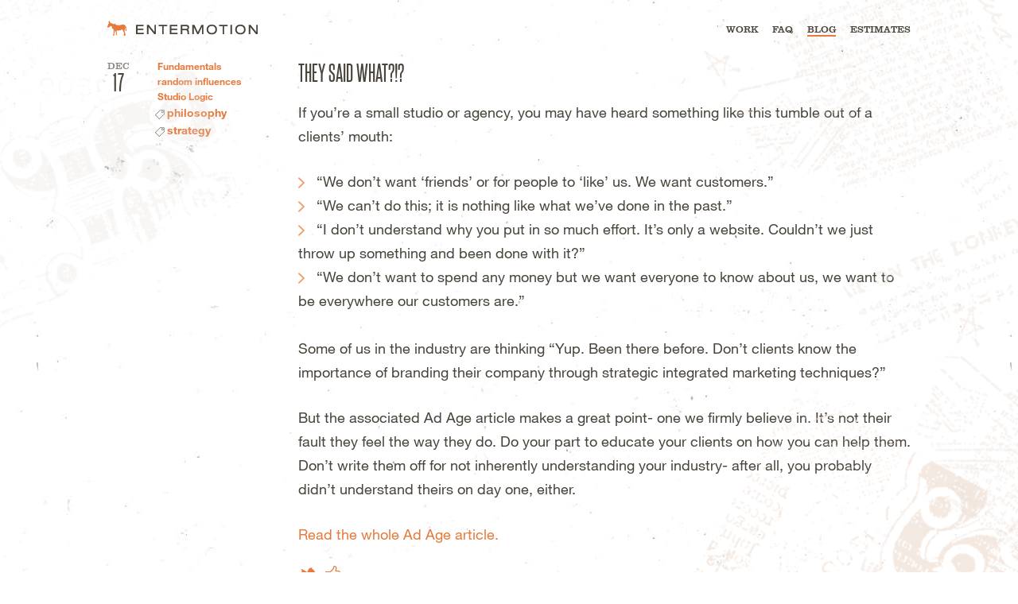

--- FILE ---
content_type: text/html; charset=UTF-8
request_url: https://entermotionblog.com/2010/12/they-said-what/
body_size: 5143
content:
<!doctype html>
<html class="no-js" lang="en">
<head>
	<meta charset="utf-8">
	<meta http-equiv="x-ua-compatible" content="ie=edge">
	<meta name="viewport" content="width=device-width,minimum-scale=1">
	<title>They Said What?!? - Entermotion Design Studio - Wichita, KSEntermotion Design Studio &#8211; Wichita, KS</title>
	<link rel="author" href="https://plus.google.com/+Entermotion"/>
	<link rel="shortcut icon" type="image/x-icon" href="/favicon.ico" />
        <meta name='robots' content='index, follow, max-image-preview:large, max-snippet:-1, max-video-preview:-1' />

	<!-- This site is optimized with the Yoast SEO plugin v19.6 - https://yoast.com/wordpress/plugins/seo/ -->
	<link rel="canonical" href="https://entermotionblog.com/2010/12/they-said-what/" />
	<meta name="twitter:label1" content="Written by" />
	<meta name="twitter:data1" content="Entermotion" />
	<meta name="twitter:label2" content="Est. reading time" />
	<meta name="twitter:data2" content="1 minute" />
	<script type="application/ld+json" class="yoast-schema-graph">{"@context":"https://schema.org","@graph":[{"@type":"WebPage","@id":"https://entermotionblog.com/2010/12/they-said-what/","url":"https://entermotionblog.com/2010/12/they-said-what/","name":"They Said What?!? - Entermotion Design Studio - Wichita, KS","isPartOf":{"@id":"https://entermotionblog.com/#website"},"datePublished":"2010-12-17T17:38:17+00:00","dateModified":"2012-04-19T14:46:53+00:00","author":{"@id":"https://entermotionblog.com/#/schema/person/158c002df6bbd90441160973d7a4e9c9"},"breadcrumb":{"@id":"https://entermotionblog.com/2010/12/they-said-what/#breadcrumb"},"inLanguage":"en-US","potentialAction":[{"@type":"ReadAction","target":["https://entermotionblog.com/2010/12/they-said-what/"]}]},{"@type":"BreadcrumbList","@id":"https://entermotionblog.com/2010/12/they-said-what/#breadcrumb","itemListElement":[{"@type":"ListItem","position":1,"name":"Home","item":"https://entermotionblog.com/"},{"@type":"ListItem","position":2,"name":"Blog","item":"https://entermotionblog.com/"},{"@type":"ListItem","position":3,"name":"They Said What?!?"}]},{"@type":"WebSite","@id":"https://entermotionblog.com/#website","url":"https://entermotionblog.com/","name":"Entermotion Design Studio - Wichita, KS","description":"","potentialAction":[{"@type":"SearchAction","target":{"@type":"EntryPoint","urlTemplate":"https://entermotionblog.com/?s={search_term_string}"},"query-input":"required name=search_term_string"}],"inLanguage":"en-US"},{"@type":"Person","@id":"https://entermotionblog.com/#/schema/person/158c002df6bbd90441160973d7a4e9c9","name":"Entermotion","image":{"@type":"ImageObject","inLanguage":"en-US","@id":"https://entermotionblog.com/#/schema/person/image/","url":"https://secure.gravatar.com/avatar/?s=96&d=mm&r=g","contentUrl":"https://secure.gravatar.com/avatar/?s=96&d=mm&r=g","caption":"Entermotion"},"url":"https://entermotionblog.com/author/entermotion/"}]}</script>
	<!-- / Yoast SEO plugin. -->


<link rel="amphtml" href="https://entermotionblog.com/2010/12/they-said-what/amp/" /><meta name="generator" content="AMP for WP 1.0.77.49"/><link rel='dns-prefetch' href='//entermotion.com' />
<link rel='dns-prefetch' href='//s.w.org' />
<link rel='stylesheet' id='wp-block-library-css'  href='https://entermotionblog.com/wp-includes/css/dist/block-library/style.min.css?ver=6.0.11' type='text/css' media='all' />
<style id='global-styles-inline-css' type='text/css'>
body{--wp--preset--color--black: #000000;--wp--preset--color--cyan-bluish-gray: #abb8c3;--wp--preset--color--white: #ffffff;--wp--preset--color--pale-pink: #f78da7;--wp--preset--color--vivid-red: #cf2e2e;--wp--preset--color--luminous-vivid-orange: #ff6900;--wp--preset--color--luminous-vivid-amber: #fcb900;--wp--preset--color--light-green-cyan: #7bdcb5;--wp--preset--color--vivid-green-cyan: #00d084;--wp--preset--color--pale-cyan-blue: #8ed1fc;--wp--preset--color--vivid-cyan-blue: #0693e3;--wp--preset--color--vivid-purple: #9b51e0;--wp--preset--gradient--vivid-cyan-blue-to-vivid-purple: linear-gradient(135deg,rgba(6,147,227,1) 0%,rgb(155,81,224) 100%);--wp--preset--gradient--light-green-cyan-to-vivid-green-cyan: linear-gradient(135deg,rgb(122,220,180) 0%,rgb(0,208,130) 100%);--wp--preset--gradient--luminous-vivid-amber-to-luminous-vivid-orange: linear-gradient(135deg,rgba(252,185,0,1) 0%,rgba(255,105,0,1) 100%);--wp--preset--gradient--luminous-vivid-orange-to-vivid-red: linear-gradient(135deg,rgba(255,105,0,1) 0%,rgb(207,46,46) 100%);--wp--preset--gradient--very-light-gray-to-cyan-bluish-gray: linear-gradient(135deg,rgb(238,238,238) 0%,rgb(169,184,195) 100%);--wp--preset--gradient--cool-to-warm-spectrum: linear-gradient(135deg,rgb(74,234,220) 0%,rgb(151,120,209) 20%,rgb(207,42,186) 40%,rgb(238,44,130) 60%,rgb(251,105,98) 80%,rgb(254,248,76) 100%);--wp--preset--gradient--blush-light-purple: linear-gradient(135deg,rgb(255,206,236) 0%,rgb(152,150,240) 100%);--wp--preset--gradient--blush-bordeaux: linear-gradient(135deg,rgb(254,205,165) 0%,rgb(254,45,45) 50%,rgb(107,0,62) 100%);--wp--preset--gradient--luminous-dusk: linear-gradient(135deg,rgb(255,203,112) 0%,rgb(199,81,192) 50%,rgb(65,88,208) 100%);--wp--preset--gradient--pale-ocean: linear-gradient(135deg,rgb(255,245,203) 0%,rgb(182,227,212) 50%,rgb(51,167,181) 100%);--wp--preset--gradient--electric-grass: linear-gradient(135deg,rgb(202,248,128) 0%,rgb(113,206,126) 100%);--wp--preset--gradient--midnight: linear-gradient(135deg,rgb(2,3,129) 0%,rgb(40,116,252) 100%);--wp--preset--duotone--dark-grayscale: url('#wp-duotone-dark-grayscale');--wp--preset--duotone--grayscale: url('#wp-duotone-grayscale');--wp--preset--duotone--purple-yellow: url('#wp-duotone-purple-yellow');--wp--preset--duotone--blue-red: url('#wp-duotone-blue-red');--wp--preset--duotone--midnight: url('#wp-duotone-midnight');--wp--preset--duotone--magenta-yellow: url('#wp-duotone-magenta-yellow');--wp--preset--duotone--purple-green: url('#wp-duotone-purple-green');--wp--preset--duotone--blue-orange: url('#wp-duotone-blue-orange');--wp--preset--font-size--small: 13px;--wp--preset--font-size--medium: 20px;--wp--preset--font-size--large: 36px;--wp--preset--font-size--x-large: 42px;}.has-black-color{color: var(--wp--preset--color--black) !important;}.has-cyan-bluish-gray-color{color: var(--wp--preset--color--cyan-bluish-gray) !important;}.has-white-color{color: var(--wp--preset--color--white) !important;}.has-pale-pink-color{color: var(--wp--preset--color--pale-pink) !important;}.has-vivid-red-color{color: var(--wp--preset--color--vivid-red) !important;}.has-luminous-vivid-orange-color{color: var(--wp--preset--color--luminous-vivid-orange) !important;}.has-luminous-vivid-amber-color{color: var(--wp--preset--color--luminous-vivid-amber) !important;}.has-light-green-cyan-color{color: var(--wp--preset--color--light-green-cyan) !important;}.has-vivid-green-cyan-color{color: var(--wp--preset--color--vivid-green-cyan) !important;}.has-pale-cyan-blue-color{color: var(--wp--preset--color--pale-cyan-blue) !important;}.has-vivid-cyan-blue-color{color: var(--wp--preset--color--vivid-cyan-blue) !important;}.has-vivid-purple-color{color: var(--wp--preset--color--vivid-purple) !important;}.has-black-background-color{background-color: var(--wp--preset--color--black) !important;}.has-cyan-bluish-gray-background-color{background-color: var(--wp--preset--color--cyan-bluish-gray) !important;}.has-white-background-color{background-color: var(--wp--preset--color--white) !important;}.has-pale-pink-background-color{background-color: var(--wp--preset--color--pale-pink) !important;}.has-vivid-red-background-color{background-color: var(--wp--preset--color--vivid-red) !important;}.has-luminous-vivid-orange-background-color{background-color: var(--wp--preset--color--luminous-vivid-orange) !important;}.has-luminous-vivid-amber-background-color{background-color: var(--wp--preset--color--luminous-vivid-amber) !important;}.has-light-green-cyan-background-color{background-color: var(--wp--preset--color--light-green-cyan) !important;}.has-vivid-green-cyan-background-color{background-color: var(--wp--preset--color--vivid-green-cyan) !important;}.has-pale-cyan-blue-background-color{background-color: var(--wp--preset--color--pale-cyan-blue) !important;}.has-vivid-cyan-blue-background-color{background-color: var(--wp--preset--color--vivid-cyan-blue) !important;}.has-vivid-purple-background-color{background-color: var(--wp--preset--color--vivid-purple) !important;}.has-black-border-color{border-color: var(--wp--preset--color--black) !important;}.has-cyan-bluish-gray-border-color{border-color: var(--wp--preset--color--cyan-bluish-gray) !important;}.has-white-border-color{border-color: var(--wp--preset--color--white) !important;}.has-pale-pink-border-color{border-color: var(--wp--preset--color--pale-pink) !important;}.has-vivid-red-border-color{border-color: var(--wp--preset--color--vivid-red) !important;}.has-luminous-vivid-orange-border-color{border-color: var(--wp--preset--color--luminous-vivid-orange) !important;}.has-luminous-vivid-amber-border-color{border-color: var(--wp--preset--color--luminous-vivid-amber) !important;}.has-light-green-cyan-border-color{border-color: var(--wp--preset--color--light-green-cyan) !important;}.has-vivid-green-cyan-border-color{border-color: var(--wp--preset--color--vivid-green-cyan) !important;}.has-pale-cyan-blue-border-color{border-color: var(--wp--preset--color--pale-cyan-blue) !important;}.has-vivid-cyan-blue-border-color{border-color: var(--wp--preset--color--vivid-cyan-blue) !important;}.has-vivid-purple-border-color{border-color: var(--wp--preset--color--vivid-purple) !important;}.has-vivid-cyan-blue-to-vivid-purple-gradient-background{background: var(--wp--preset--gradient--vivid-cyan-blue-to-vivid-purple) !important;}.has-light-green-cyan-to-vivid-green-cyan-gradient-background{background: var(--wp--preset--gradient--light-green-cyan-to-vivid-green-cyan) !important;}.has-luminous-vivid-amber-to-luminous-vivid-orange-gradient-background{background: var(--wp--preset--gradient--luminous-vivid-amber-to-luminous-vivid-orange) !important;}.has-luminous-vivid-orange-to-vivid-red-gradient-background{background: var(--wp--preset--gradient--luminous-vivid-orange-to-vivid-red) !important;}.has-very-light-gray-to-cyan-bluish-gray-gradient-background{background: var(--wp--preset--gradient--very-light-gray-to-cyan-bluish-gray) !important;}.has-cool-to-warm-spectrum-gradient-background{background: var(--wp--preset--gradient--cool-to-warm-spectrum) !important;}.has-blush-light-purple-gradient-background{background: var(--wp--preset--gradient--blush-light-purple) !important;}.has-blush-bordeaux-gradient-background{background: var(--wp--preset--gradient--blush-bordeaux) !important;}.has-luminous-dusk-gradient-background{background: var(--wp--preset--gradient--luminous-dusk) !important;}.has-pale-ocean-gradient-background{background: var(--wp--preset--gradient--pale-ocean) !important;}.has-electric-grass-gradient-background{background: var(--wp--preset--gradient--electric-grass) !important;}.has-midnight-gradient-background{background: var(--wp--preset--gradient--midnight) !important;}.has-small-font-size{font-size: var(--wp--preset--font-size--small) !important;}.has-medium-font-size{font-size: var(--wp--preset--font-size--medium) !important;}.has-large-font-size{font-size: var(--wp--preset--font-size--large) !important;}.has-x-large-font-size{font-size: var(--wp--preset--font-size--x-large) !important;}
</style>
<link rel='stylesheet' id='main-site-style-css'  href='https://entermotion.com/template/css/packed.css?ver=6.0.11' type='text/css' media='all' />
<script type='text/javascript' src='https://entermotionblog.com/wp-content/themes/entermotion2016/js/comment-reply.js?ver=6.0.11' id='theme-comment-reply-js'></script>
<link rel="https://api.w.org/" href="https://entermotionblog.com/wp-json/" /><link rel="alternate" type="application/json" href="https://entermotionblog.com/wp-json/wp/v2/posts/398" /><link rel="EditURI" type="application/rsd+xml" title="RSD" href="https://entermotionblog.com/xmlrpc.php?rsd" />
<link rel="wlwmanifest" type="application/wlwmanifest+xml" href="https://entermotionblog.com/wp-includes/wlwmanifest.xml" /> 
<link rel='shortlink' href='https://entermotionblog.com/?p=398' />
<link rel="alternate" type="application/json+oembed" href="https://entermotionblog.com/wp-json/oembed/1.0/embed?url=https%3A%2F%2Fentermotionblog.com%2F2010%2F12%2Fthey-said-what%2F" />
<link rel="alternate" type="text/xml+oembed" href="https://entermotionblog.com/wp-json/oembed/1.0/embed?url=https%3A%2F%2Fentermotionblog.com%2F2010%2F12%2Fthey-said-what%2F&#038;format=xml" />
<style type="text/css">.recentcomments a{display:inline !important;padding:0 !important;margin:0 !important;}</style>    <script>
    (function(i,s,o,g,r,a,m){i['GoogleAnalyticsObject']=r;i[r]=i[r]||function(){
    (i[r].q=i[r].q||[]).push(arguments)},i[r].l=1*new Date();a=s.createElement(o),
    m=s.getElementsByTagName(o)[0];a.async=1;a.src=g;m.parentNode.insertBefore(a,m)
    })(window,document,'script','https://www.google-analytics.com/analytics.js','ga');
    ga('create', 'UA-1354751-3', 'auto');
    ga('send', 'pageview');
    </script>
</head>
<body id="blog" class="internal framed">
	<div id="frame">

	<div id="header" role="banner">

		<div class="wrapper">
		
						<h2 class="logo"><a id="entermotion" href="https://entermotion.com">Entermotion Design Studio &#8211; Wichita, KS</a></h2>
						
			<!-- entermotion -->

			<nav id="navbar">
				<ul id="navbar__links" class="menu"><li id="menu-item-5874" class="menu-item menu-item-type-custom menu-item-object-custom menu-item-5874"><a href="https://entermotion.com/work">Work</a></li>
<li id="menu-item-5875" class="menu-item menu-item-type-custom menu-item-object-custom menu-item-5875"><a href="https://entermotion.com/faq/">FAQ</a></li>
<li id="menu-item-5879" class="menu-item menu-item-type-custom menu-item-object-custom menu-item-home menu-item-5879"><a href="https://entermotionblog.com/">Blog</a></li>
<li id="menu-item-5876" class="menu-item menu-item-type-custom menu-item-object-custom menu-item-5876"><a href="https://entermotion.com/estimates/">Estimates</a></li>
</ul>				<div id="navbar__mobile-menu" class="hamburger hamburger--squeeze">
					<div class="hamburger-box">
						<div class="hamburger-inner"></div>
					</div>
				</div>
			</nav><!-- navigation -->

		</div><!-- wrapper -->

	</div><!-- header -->
<div id="main">
    <div id="content">
    <div class="wrapper">
    				                <div class="post">
                    <div class="text-block">
                        <h1>They Said What?!?</h1>
                        <p>If you’re a small studio or agency, you may have heard something like this tumble out of a clients’ mouth:</p>
<ul>
<li>“We don’t want ‘friends’ or for people to ‘like’ us. We want customers.”</li>
<li>“We can’t do this; it is nothing like what we’ve done in the past.”</li>
<li>“I don’t understand why you put in so much effort. It’s only a website. Couldn’t we just throw up something and been done with it?”</li>
<li>“We don’t want to spend any money but we want everyone to know about us, we want to be everywhere our customers are.”</li>
</ul>
<p>Some of us in the industry are thinking “Yup. Been there before. Don’t clients know the importance of branding their company through strategic integrated marketing techniques?”</p>
<p>But the associated Ad Age article makes a great point- one we firmly believe in. It’s not their fault they feel the way they do. Do your part to educate your clients on how you can help them. Don’t write them off for not inherently understanding your industry- after all, you probably didn’t understand theirs on day one, either.</p>
<p><a href="http://adage.com/smallagency/post?article_id=147539">Read the whole Ad Age article.</a></p>
                        <div class="share">
                                                    <a target="_blank" href="https://www.twitter.com/share?url=https%3A%2F%2Fentermotionblog.com%2F2010%2F12%2Fthey-said-what%2F&amp;text=They%20Said%20What%3F%21%3F" title="Tweet This" class="glyph glyph-blog-twitter">Tweet This</a>
                          <a target="_blank" href="https://www.facebook.com/sharer/sharer.php?u=https%3A%2F%2Fentermotionblog.com%2F2010%2F12%2Fthey-said-what%2F&amp;t=They%20Said%20What%3F%21%3F" title="Share This" class="glyph glyph-blog-like">Like on Facebook</a>
                      </div>
                    </div>
                    <div class="meta">
                      <div class="date">
                        <div class="date-month">Dec</div>
                        <div class="date-day">17</div>
                      </div>
                      <div class="categories-and-tags">
                      <a href="https://entermotionblog.com/category/fundamentals/" rel="category tag">Fundamentals</a><br/> <a href="https://entermotionblog.com/category/random-influences/" rel="category tag">random influences</a><br/> <a href="https://entermotionblog.com/category/studio-logic/" rel="category tag">Studio Logic</a>                                                      <ul>
                                                            <li><a href="https://entermotionblog.com/tag/philosophy/">philosophy</a></li>
                                                            <li><a href="https://entermotionblog.com/tag/strategy/">strategy</a></li>
                                                        </ul>
                                                </div>
                    </div>

                </div>
                

			<!-- If comments are closed. -->
		<p>Comments are closed.</p>

		


                        </div>
    </div>
</div>
<div id="call-to-action">
	<a href="https://entermotion.com/estimates" title="Seen enough? Get An Estimate">
		<h3>Seen enough? <strong>Get An Estimate</strong> <i class="glyph glyph-email"></i></h3>
	</a>
</div> <!-- call to action -->

</div><!-- frame -->	

<footer id="footer">
	<div class="wrapper">

		<h3><i class="glyph glyph-dink"></i> Find Us</h3>
		<div class="entermotion-address" itemscope itemtype="http://schema.org/PostalAddress">
			<div class="entermotion-address-details" itemprop="address">
				<span itemprop="streetAddress">105 S. BROADWAY STE 800</span><br/>
				<span itemprop="addressLocality">WICHITA</span>, <span itemprop="addressRegion">KS</span> <span itemprop="postalCode">67202</span>
			</div>
			<a href="https://entermotion.com/parking" title="Where to park">Where to park &gt;</a>
		</div><!--  address -->

		<nav class="footer-nav">
			<ul class="nav">
				<li><a href="https://entermotion.com/rss" Title="Subscribe to RSS">RSS</a></li>
				<li><a href="https://www.behance.net/Entermotion" target="_blank" title="View our Behance profile">Behance</a></li>
				<li><a href="https://twitter.com/entermotion" target="_blank" title="Follow us on Twitter">@entermotion</a></li>
				<li><a href="https://entermotion.com/newsletter" title="Sign up to our Newsletter">Newsletter</a></li>
				<li><a href="https://entermotion.com/support-details/" title="Support Details">Support Details</a></li>
				<li><a href="https://www.google.com/maps?ie=UTF8&cid=15599363118523488177&q=Entermotion+Design+Studio+Inc&iwloc=A&gl=US" target="_blank" title="Find us">Find us</a></li>
			</ul>
		</nav><!-- footer nav -->

		<div class="copyright">
			&copy;2026 <span>Entermotion Design Studio, Inc.</span>
		</div> <!-- copyright -->

	</div><!-- wrapper -->
</footer> <!-- footer -->

<script type='text/javascript' src='https://entermotion.com/template/js/packed/full.js?ver=1.1' id='main-site-modernizr-js'></script>
<script type='text/javascript' src='https://entermotionblog.com/wp-content/plugins/page-links-to/dist/new-tab.js?ver=3.3.6' id='page-links-to-js'></script>
</body>
</html>
